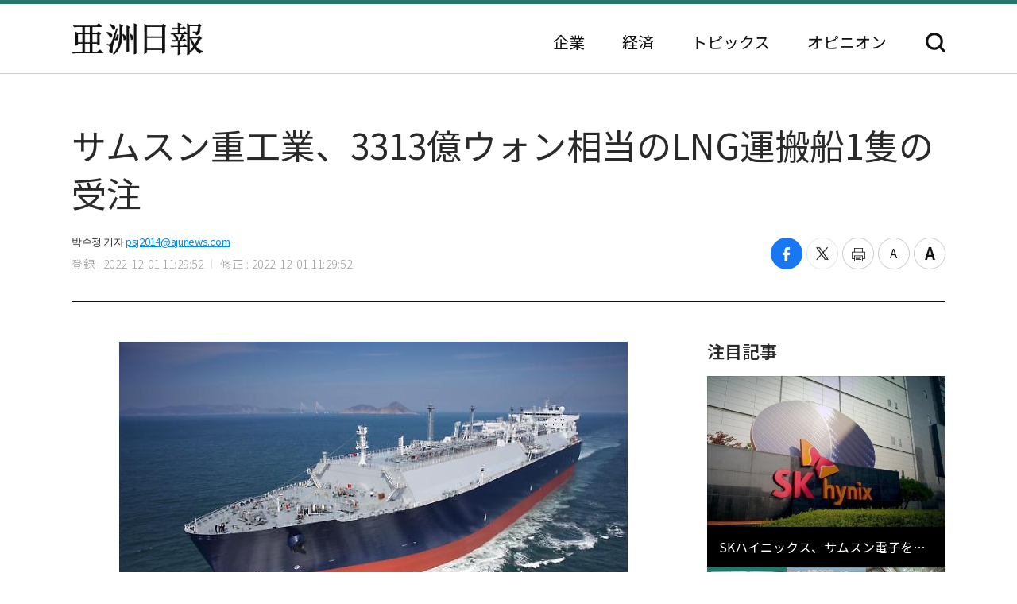

--- FILE ---
content_type: text/html; charset=UTF-8
request_url: http://japan.ajunews.com/view/20221201112907212
body_size: 8357
content:
<!---- 개편버전 20221123 ------>
<!doctype html>
<html lang="ja">
<head>
<!-- Google Tag Manager -->
<script>(function(w,d,s,l,i){w[l]=w[l]||[];w[l].push({'gtm.start':
new Date().getTime(),event:'gtm.js'});var f=d.getElementsByTagName(s)[0],
j=d.createElement(s),dl=l!='dataLayer'?'&l='+l:'';j.async=true;j.src=
'https://www.googletagmanager.com/gtm.js?id='+i+dl;f.parentNode.insertBefore(j,f);
})(window,document,'script','dataLayer','GTM-54K9DPW');</script>
<!-- End Google Tag Manager -->
<meta charset="utf-8">
<meta http-equiv="X-UA-Compatible" content="IE=edge">
<meta name="viewport" content="width=device-width, initial-scale=0">
<link rel="alternate" media="only screen and ( max-width: 640px)" href="https://m.jp.ajunews.com" />
<link rel="shortcut icon" type="image/x-icon" href="https://image.ajunews.com/images/site/news/jp/img/aju_jp.ico">
<meta name="title" content="サムスン重工業、3313億ウォン相当のLNG運搬船1隻の受注 | 亜洲日報">
<meta name="keywords" content="1,2,3">
<meta name="news_keywords" content="1,2,3">
<meta name="description" content="サムスン重工業がオセアニア地域の船主と液化天然ガス(LNG)運搬船1隻に対する建造契約を締結したと30日、公示した。 受注金額は3313億ウォンで、サムスン重工業は2025年12月までに引き渡す予定だ。この日の受注により、サムスン重工業が今年受注したLNG運搬船は36隻に増えた。 これは会社が1年間..." />
<meta property="og:locale" content="ja-JP" />
<meta property="og:title" content="サムスン重工業、3313億ウォン相当のLNG運搬船1隻の受注 | 亜洲日報" />
<meta property="og:description" content="サムスン重工業がオセアニア地域の船主と液化天然ガス(LNG)運搬船1隻に対する建造契約を締結したと30日、公示した。 受注金額は3313億ウォンで、サムスン重工業は2025年12月までに引き渡す予定だ。この日の受注により、サムスン重工業が今年受注したLNG運搬船は36隻に増えた。 これは会社が1年間..." />
<meta property="og:image" content="https://image.ajunews.com/content/image/2022/12/01/20221201112922609053.jpg" />
<meta property="og:image:width" content="640"/>
<meta property="og:image:height" content="426"/>
<meta property="og:url" content="//japan.ajunews.com" />
<meta property="og:description" content="サムスン重工業がオセアニア地域の船主と液化天然ガス(LNG)運搬船1隻に対する建造契約を締結したと30日、公示した。 受注金額は3313億ウォンで、サムスン重工業は2025年12月までに引き渡す予定だ。この日の受注により、サムスン重工業が今年受注したLNG運搬船は36隻に増えた。 これは会社が1年間..." />
<meta name="twitter:card" content="summary" />
<meta name="twitter:title" content="サムスン重工業、3313億ウォン相当のLNG運搬船1隻の受注 | 亜洲日報" />
<meta name="twitter:url" content="//japan.ajunews.com" />
<meta name="twitter:description" content="サムスン重工業がオセアニア地域の船主と液化天然ガス(LNG)運搬船1隻に対する建造契約を締結したと30日、公示した。 受注金額は3313億ウォンで、サムスン重工業は2025年12月までに引き渡す予定だ。この日の受注により、サムスン重工業が今年受注したLNG運搬船は36隻に増えた。 これは会社が1年間..." />
<meta name="twitter:image" content="https://image.ajunews.com/content/image/2022/12/01/20221201112922609053.jpg" />
<title>サムスン重工業、3313億ウォン相当のLNG運搬船1隻の受注 | 亜洲日報</title>
<script type="text/javascript" src="https://image.ajunews.com/images/site/js/jquery-3.4.1.min.js"></script>
<script type="text/javascript" src="https://image.ajunews.com/images/site/js/jquery-ui-1.10.4.js"></script>
<link rel="stylesheet" href="https://image.ajunews.com/images/site/news/jp/css/jp.css?20221207093106">
<script type="text/javascript" src="https://image.ajunews.com/images/site/js/jquery.cookie.js"></script>
</head>
<body>
<!-- Google Tag Manager (noscript) -->
<noscript><iframe src="https://www.googletagmanager.com/ns.html?id=GTM-54K9DPW"
height="0" width="0" style="display:none;visibility:hidden"></iframe></noscript>
<!-- End Google Tag Manager (noscript) -->
<div id="wrap">
<!-- header -->
<!---- 개편버전 20221123 ------>


<script>

$(function(){

    var fname = document.URL.substring(document.URL.lastIndexOf("/") + 1, document.URL.length);
    var setCategoryFlag = "";

    if(fname.includes('enterprise')){
		setCategoryFlag = "enterprise";
    }
    if(fname.includes('korea')){
		setCategoryFlag = "korea";
    }
    //if(fname.includes('kwave')){
	//	setCategoryFlag = "kwave";
    //}
    if(fname.includes('entertainmentsport')){
		setCategoryFlag = "entertainmentsport";
    }
    if(fname.includes('politicssociety')){
		setCategoryFlag = "politicssociety";
    }
    if(fname.includes('northkoreajapan')){
		setCategoryFlag = "northkoreajapan";
    }
    if(fname.includes('opinion')){
		setCategoryFlag = "opinion";
    }

    switch(setCategoryFlag){

        case "enterprise":$('#enterprise').addClass("on");break;
        case "korea":$('#korea').addClass("on");break;
        //case "kwave":$('#kwave').addClass("on");break;
        case "entertainmentsport":$('#kwave').addClass("on");$('#entertainmentsport').addClass("on");break;
        case "politicssociety":$('#kwave').addClass("on");$('#politicssociety').addClass("on");break;
        case "northkoreajapan":$('#kwave').addClass("on");$('#northkoreajapan').addClass("on");break;
        case "opinion":$('#opinion').addClass("on");break;
    }

});


</script>



	<header class="headerView">

		<div class="hd_top">
		<div class="date">2025. 11. 30 (日)</div>
		<ul class="family_site">
			<li><a href="https://www.ajunews.com" target="_blank" rel="noopener noreferrer">韓国語</a></li>
			<li><a href="https://www.ajupress.com/" target="_blank" rel="noopener noreferrer">英語</a></li>
			<li><a href="https://www.ajudaily.com/" target="_blank" rel="noopener noreferrer">中国語</a></li>
			<li><a href="https://vietnam.ajunews.com/" target="_blank" rel="noopener noreferrer">ベトナム語</a></li>
		</ul>
	</div>
	
	<div class="hd_item">
		<div class="logo">
			<a href="/">亜洲日報</a>
			<span>5ヶ国語のグローバル経済新聞</span>
		</div>
		<div class="nav">
			<nav>
				<ul>
					<li id="enterprise"><a href="//japan.ajunews.com/enterprise">企業</a></li>
					<li id="korea"><a href="//japan.ajunews.com/korea">経済</a></li>
					<li class="li_03" id="kwave">
						<a href="javascript:;">トピックス</a>
						<div class="s_menu">
							<ul>
								<li id="entertainmentsport"><a href="/entertainmentsport">エンタメ·スポーツ</a></li>
								<li id="politicssociety"><a href="/politicssociety">政治·社会</a></li>
								<li id="northkoreajapan"><a href="/northkoreajapan">北朝鮮·日本</a></li>
							</ul>
						</div>
					</li>
					<li id="opinion"><a href="/opinion">オピニオン</a></li>
				</ul>
			</nav>
			<div class="btn_search">
				<button type="button">検索</button>
			</div>

			<div class="search_layer">
				<div class="inner">
					<div class="search_box">
						<form method="GET" name="myForm" class="form_sch" action="">
							<fieldset>
								<legend class="hide">検索</legend>
								<input type="text" name="top_search_str" id="top_search_str" autocomplete='off' 
								placeholder='検索語を入力してください。' maxlength="50">
								<button type="button" onClick="javascript:doSearch2()">検索</button>
							</fieldset>
						</form>
					</div>
				</div>
			</div>

		</div>
	</div>
</header>
<!-- //header --><!-- header// --> 

<!-- container -->
<div id="container">
	<div class="contents">

		<div class="view_wrap">
			<div class="view_header">
				<h1>サムスン重工業、3313億ウォン相当のLNG運搬船1隻の受注</h1>
				<div class="vh_area">				
					<div class="byline_info">
						<span class="name">박수정 기자<a href="mailto:psj2014@ajunews.com">psj2014@ajunews.com</a></span>
						<span class="date"><em>登録 : 2022-12-01 11:29:52</em><em>修正 : 2022-12-01 11:29:52</em></span>
					</div>
					<ul class="share_box">
						<li><button class="facebook" onclick="sns_Pop('http://www.facebook.com/sharer.php?u=http%3A%2F%2Fjapan.ajunews.com%2Fview%2F20221201112907212',2,800,400,1)" ><i></i><span class="hide">페이스북 공유하기</span></button></li>
						<li><button class="twitter" href="javascript:;" onclick="sns_Pop('https://twitter.com/intent/tweet?text=%E3%82%B5%E3%83%A0%E3%82%B9%E3%83%B3%E9%87%8D%E5%B7%A5%E6%A5%AD%E3%80%813313%E5%84%84%E3%82%A6%E3%82%A9%E3%83%B3%E7%9B%B8%E5%BD%93%E3%81%AELNG%E9%81%8B%E6%90%AC%E8%88%B91%E9%9A%BB%E3%81%AE%E5%8F%97%E6%B3%A8&url=http%3A%2F%2Fjapan.ajunews.com%2Fview%2F20221201112907212&related=%E4%BA%9C%E6%B4%B2%E6%97%A5%E5%A0%B1&via=%E4%BA%9C%E6%B4%B2%E6%97%A5%E5%A0%B1',3,800,700,1)" ><i></i><span class="hide">트위터 공유하기</span></button></li>
						<li><button class="print" onclick="printArticle('20221201112907212');return false;" ><i></i><span class="hide">프린트하기</span></button></li>
						<li><button class="zoomout" onclick="articleZoomout('articleBody')" ><i></i><span class="hide">글자크기 줄이기</span></button></li>
						<li><button class="Zoomin" onclick="articleZoomin('articleBody')" ><i></i><span class="hide">글자크기 키우기</span></button></li>
					</ul>
				</div>
			</div>
			<div class="view_content">
				<div class="article_wrap">

                   
					<article>

                						<div id="articleBody" style="text-align:justify;" itemprop="articleBody">

				<div class="imgBox ib_center" id="imgBox_2243372">
<div id="captionBox" style="width:640px; clear:both; float:none;"><img height="426" id="imgs_2243372" photo_no="2243372" src="https://image.ajunews.com/content/image/2022/12/01/20221201112922609053.jpg" width="640" />
<p class="p_caption" style="text-align:left;">[サムスン重工業、3313億ウォン相当のLNG運搬船1隻の受注]</p>
</div>
</div>
<br id='br_0' />
&nbsp;<br id='br_1' />
サムスン重工業がオセアニア地域の船主と液化天然ガス(LNG)運搬船1隻に対する建造契約を締結したと30日、公示した。 受注金額は3313億ウォンで、サムスン重工業は2025年12月までに引き渡す予定だ。<br id='br_2' />
&nbsp;<br id='br_3' />
この日の受注により、サムスン重工業が今年受注したLNG運搬船は36隻に増えた。 これは会社が1年間受注したLNG運搬船の最多記録だ。<br id='br_4' />
&nbsp;<br id='br_5' />
サムスン重工業はLNG運搬船36隻のほか、コンテナ船9隻、ガス運搬船2隻などを受注し、今年に入って同日までに計49隻、94億ドル（約12兆4000億ウォン）の受注実績を記録した。 これは年間受注目標88億ドルの107%に当たる規模だ。<br id='br_6' />
						<div class="copy">亜洲日報の記事等を無断で複製、公衆送信 、翻案、配布することは禁じられています。
                                                </div>

										<div class="relate_news">
							<span class="h_tit">注目記事</span>
							<ul>
																<li><a href="//japan.ajunews.com/view/20251128163621188">· サムスン重工業、韓国材料研究院と「材料革新研究センター」設立</a></li>
																<li><a href="//japan.ajunews.com/view/20251110153033548">· サムスン重工業、アンモニア基盤のエコ船舶開発に拍車…米スタートアップと協力</a></li>
																<li><a href="//japan.ajunews.com/view/20251024163548505">· サムスン重工業、レインボーロボティクスと「造船用ロボット開発」に乗り出す</a></li>
															</ul>
						</div>
				
					</article>

				</div>

				
				<aside class="aside">
					<div class="photo">
						<div class="ctg_h">
							<span class="h_tit">注目記事</span>
						</div>
						<div class="visual_photo">
							<div class="vp_lst_big">

								<div class="big_li n01 on">
									<a href="//japan.ajunews.com/view/20251128110751888">
										<span class="thumb"><img src="https://image.ajunews.com/content/image/2025/11/28/20251128110809815857.jpg" alt="SKハイニックス、サムスン電子を抜いて3四半期連続でDラム1位"></span>
										<span class="tit">SKハイニックス、サムスン電子を抜いて3四半期連続でDラム1位</span>
									</a>
								</div>
            								<div class="big_li n02 ">
									<a href="//japan.ajunews.com/view/20251128093655785">
										<span class="thumb"><img src="https://image.ajunews.com/content/image/2025/11/28/20251128093059736128.jpg" alt="韓国の外国人所有住宅数10万4000世帯…中国人所有が56.6%"></span>
										<span class="tit">韓国の外国人所有住宅数10万4000世帯…中国人所有が56.6%</span>
									</a>
								</div>
            								<div class="big_li n03 ">
									<a href="//japan.ajunews.com/view/20251126154021448">
										<span class="thumb"><img src="https://image.ajunews.com/content/image/2025/11/26/20251126154041886918.jpg" alt="LSエレクトリック、4600億ウォン規模の米超高圧変圧器を受注…「過去最大の事業成果」"></span>
										<span class="tit">LSエレクトリック、4600億ウォン規模の米超高圧変圧器を受注…「過去最大の事業成果」</span>
									</a>
								</div>
            							</div>

							<ul class="vp_lst">
								<li class="n01 on"><a class="thumb" href="//japan.ajunews.com//japan.ajunews.com/view/20251128110751888"><img src="https://image.ajunews.com/content/image/2025/11/28/20251128110809815857.jpg" alt="SKハイニックス、サムスン電子を抜いて3四半期連続でDラム1位"></a></li>
            								<li class="n02 "><a class="thumb" href="//japan.ajunews.com//japan.ajunews.com/view/20251128093655785"><img src="https://image.ajunews.com/content/image/2025/11/28/20251128093059736128.jpg" alt="韓国の外国人所有住宅数10万4000世帯…中国人所有が56.6%"></a></li>
            								<li class="n03 "><a class="thumb" href="//japan.ajunews.com//japan.ajunews.com/view/20251126154021448"><img src="https://image.ajunews.com/content/image/2025/11/26/20251126154041886918.jpg" alt="LSエレクトリック、4600億ウォン規模の米超高圧変圧器を受注…「過去最大の事業成果」"></a></li>
            							</ul>
						</div>
					</div>
					<div class="ranking">
						<div class="ctg_h">
							<span class="h_tit">最新ニュース</span>
						</div>
						<ol>
							<li>
								<a href="//japan.ajunews.com/view/20251128174518257">
																		<span class="thumb"><img src="https://image.ajunews.com/content/image/2025/11/28/20251128174535176859.jpg" alt="LSマリンソリューション、海上風力設置港湾に720億ウォン投資"></span>
																		<span class="tit">LSマリンソリューション、海上風力設置港湾に720億ウォン投資</span>
								</a>
							</li>
            							<li>
								<a href="//japan.ajunews.com/view/20251128163621188">
																		<span class="thumb"><img src="https://image.ajunews.com/content/image/2025/11/28/20251128163643110659.jpg" alt="サムスン重工業、韓国材料研究院と「材料革新研究センター」設立"></span>
																		<span class="tit">サムスン重工業、韓国材料研究院と「材料革新研究センター」設立</span>
								</a>
							</li>
            							<li>
								<a href="//japan.ajunews.com/view/20251128163151183">
																		<span class="thumb"><img src="https://image.ajunews.com/content/image/2025/11/28/20251128163210855658.jpg" alt="ハンファエアロスペース、L-SAM量産契約へ…計7054億ウォン規模"></span>
																		<span class="tit">ハンファエアロスペース、L-SAM量産契約へ…計7054億ウォン規模</span>
								</a>
							</li>
            							<li>
								<a href="//japan.ajunews.com/view/20251128161158159">
																		<span class="thumb"><img src="https://image.ajunews.com/content/image/2025/11/28/20251128161224423541.jpg" alt="ハンファオーシャン、HMMから1兆ウォン規模のコンテナ船4隻を受注"></span>
																		<span class="tit">ハンファオーシャン、HMMから1兆ウォン規模のコンテナ船4隻を受注</span>
								</a>
							</li>
            							<li>
								<a href="//japan.ajunews.com/view/20251128160932157">
																		<span class="thumb"><img src="https://image.ajunews.com/content/image/2025/11/28/20251128160957284421.jpg" alt="LG電子、株主還元に2000億投入…LGも自社株全量を消却"></span>
																		<span class="tit">LG電子、株主還元に2000億投入…LGも自社株全量を消却</span>
								</a>
							</li>
            							<li>
								<a href="//japan.ajunews.com/view/20251128155947136">
																		<span class="thumb"><img src="https://image.ajunews.com/content/image/2025/11/28/20251128160008542871.jpg" alt="斗山エナビリティ、韓電KPSと海外発電事業の共同開発に乗り出す"></span>
																		<span class="tit">斗山エナビリティ、韓電KPSと海外発電事業の共同開発に乗り出す</span>
								</a>
							</li>
            
						</ol>
					</div>
					<div class="opinion_2">
						<div class="ctg_h">
							<span class="h_tit">オピニオン</span>
							<a class="btn_more" href="//japan.ajunews.com/opinion">もっと見る<i>></i></a>
						</div>

						<div>
							<a href="//japan.ajunews.com/view/20251122205905630">
								<span class="thumb"><img src="https://image.ajunews.com/content/image/2025/11/24/20251124140354466798.png" alt="[コラム] 地球規模の分断を止める理念…「弘益人間」の精神"></span>
																<span class="s_tit">コラム </span>
																<span class="tit">地球規模の分断を止める理念…「弘益人間」の精神</span>
							</a>
						</div>
            
					</div>
				</aside>		
			</div>
		</div>

		<!-- 이미지 확대 팝업 -->
	    <div class="layer_wrap img_pop" id="img_pop">
	        <div class="layer_dialog">
	            <div class="layer_head hide"><strong>기사 이미지 확대 보기</strong></div>
	            <div class="layer_content"><img src="https://image.ajunews.com/content/image/2022/11/18/20221118085112233833.jpg" alt="경북 포항시 경북 포항시"></div>
	        </div>
	        <a href="javascript:;" class="layer_dialog_close js_layer_close"><span class="hide">닫기</span></a>
	    </div>
	    <!-- // 이미지 확대 팝업 -->

	</div>
</div>
<!-- //container -->

<!---- 개편버전 20221123 ------>




<!-- footer -->
<footer class="footer">
	<div class="inner">
		<span class="f_logo"><img src="https://image.ajunews.com/images/site/news/jp/img/f_logo.png" alt="亜洲日報"></span>
		<div class="f_family">
			<span class="ff_btn">ファミリーサイト</span>
			<ul>
				<li><a href="https://www.ajutv.co.kr" target="_blank" rel="noopener noreferrer">아주TV</a></li>
				<li><a href="https://www.lawandp.com" target="_blank" rel="noopener noreferrer">LAWANDP</a></li>
				<li><a href="https://www.economidaily.com" target="_blank" rel="noopener noreferrer">ECONOMIDAILY</a></li>
				<li><a href="https://www.ajunews.com" target="_blank" rel="noopener noreferrer">AJUNEWS</a></li>
			</ul>
		</div>
		<address>Aju News Corporation LEEMA Building, 11th floor, 42, Jong-ro 1-gil, Jongno-gu, Seoul</address>
		<p class="copyright">Copyright ⓒ 2022 By <strong>Ajunews Corporation</strong>, All Rights Reserved.</p>
	</div>
</footer>
<!-- //footer -->

<div id="goMobile_btn" style="display:none;">
<button id="goMobileWeb" class="button gray">모바일 버젼</button>
</div>

<script>
function delCookieAjudbs(name) {
    $.cookie(name, null, { domain: 'ajunews.com', path: '/', expires: -1 });
}

var div = document.getElementById('goMobile_btn');
if("Y" == 'N'){
    div.style.display = 'block';
} else {
    div.style.display = 'none';
}
//jQuery(function($) {
    $("#goMobileWeb").click(function() {
          delCookieAjudbs('isWeb', null, -1);
          console.log("1=====>");
          self.location.href='https://m.jp.ajunews.com';
    });
//});
</script>

<script>

$(function(){
    $("#top_search_str").keypress(function (e) {

        if (event.which == 13) {
            event.preventDefault();
            doSearch2();
        }
    });

});


// 검색 페이지 호출
function doSearch2() {

    var q = $('#top_search_str').val();

    //console.log(q);return;
    if(q == '') {
        alert('検索ワードを入力してください。');
        q.focus();return;
    }


    var top_dateview = '3';
    var sdate = '2025.05.30';
    var edate = '2025.11.30';
    var dateview = $("#dateview").val();

    self.location.href='/search?q='+q+"&sdate="+sdate+"&edate="+edate+"&dateview="+top_dateview;
};


</script>

<script src="https://image.ajunews.com/images/site/js/clipboard.min.js"></script>
<script type="text/javascript">

$(function(){

    $("#btnUrlCopy").one("click", function () {
        try {
            var clipboard = new Clipboard("#btnUrlCopy", {
                text: function () {
                    return "http://japan.ajunews.com/view/20221201112907212";
                }
            });
            clipboard.on("success", function (e) {
                alert("주소가 복사되었습니다.\n원하는 곳에 붙여넣기(Ctrl+V) 해주세요.");
                //$('#share_pop').hide();
            });
        } catch (e) {
            $("#btnUrlCopy").click(function () {
                alert("지원하지 않는 브라우저입니다.\n직접 복사해 주세요.");
            });
        }
    });


})


// 프린트 팝업 열기
function printArticle(newsId) {
    
    var winPrint;
    var vUrl = "/util/popPrint.php";
    vUrl += "?nid="+newsId;
    
    winPrint = window.open(vUrl,'winPrint','width=750,height=650, scrollbars=1');
    winPrint.focus();
    
}

// 글자크게
function articleZoomin(cId) {
    var currSz = parseFloat($("#"+cId).css('font-size'));

    //console.log(currSz);
    if(currSz>27){
        alert("최대 폰트 사이즈입니다");
        return;
    }

    Math.round(currSz);
    currSz++;
    $("#"+cId).css('font-size',currSz+'px');
    //$("#"+cId).css('line-height',(currSz+5)+'px');
}

// 글자작게
function articleZoomout(cId) {
    var currSz = parseFloat($("#"+cId).css('font-size'));
    Math.round(currSz);
    currSz--;
    $("#"+cId).css('font-size',currSz+'px');
    //$("#"+cId).css('line-height',(currSz+5)+'px');
}

function sns_Pop(snsUrl, _type, w_size, h_size,flag){
    switch(_type){
     case 1:sns_title = "공유하기 텔레그램";break;
     case 2:sns_title = "공유하기 페이스북";break;
     case 3:sns_title = "공유하기 트위터";break;
     case 4:sns_title = "공유하기 밴드";break;
     case 5:sns_title = "공유하기 웨이보";break;
    }

    window.open(snsUrl,sns_title,'width='+w_size+', height='+h_size+', toolbar=no, menubar=no, scrollbars=no, resizable=yes');
    reset_hiddenVal(flag);
}


$(function(){

    var getImgBoxId = "";
    var imgExpandHtml = "";
    var imgUrl = "";
    var imgWidth = "640";
    var imgCnt = 0;

    // 이미지가 있으면 태그를 추가하고 확대버튼을 삽입한다.
    $("#articleBody [id^='imgs_']").each(function(){
        getImgBoxId = $(this).attr('id');
        imgUrl = $(this).attr('src');
        imgWidth = $(this).width();

        // 큰이미지인 경우 640 으로 맞춘다.
        if(parseInt(imgWidth)>640) { 
            $(this).attr('width', "640");
            $(this).attr('height', $(this).height());
            imgWidth = "640";
            $(this).parents("#captionBox").css("width", "640");
        }

        imgExpandHtml = "<div class=\"expansion_btn\" href=\"#\" onclick=\"fn_expansion('"+getImgBoxId+"','"+imgUrl.replace("https://image.ajunews.com", "")+"');return false;\"><span class=\"hide\">이미지 확대</span></div>";
        $(this).wrap("<div class='photo_img' style='width:"+imgWidth+"px' id='captionBox_"+imgCnt+"'></div>");
        var sHtml = $("#captionBox_"+imgCnt).html();
        $("#captionBox_"+imgCnt).html(imgExpandHtml+sHtml);
        imgCnt++;
    });
});

// 이미지 확대
function fn_expansion(imgBoxId, imgPath) { 
    var imgPathOriginal = imgPath;
    $.ajax({
        url: '/ajax/getImgPathOriginal.php',
        type: "POST",
        data: {
            'newsId':"20221201112907212",
            'imgPath':imgPath
        }
        ,dataType:"json"
        ,async: false
        ,success: function(data) {
            if(data.imgPathOriginal!=null) {
                imgPathOriginal = data.imgPathOriginal;
            }
        }
    });
    $("#img_pop").find("img").attr("src", "https://image.ajunews.com"+imgPathOriginal);
    popOpen("img_pop");
}

</script>


<script>
document.domain = "ajunews.com";
</script>

</div><!--- wrap ------->

<script type="text/javascript" src="https://image.ajunews.com/images/site/news/jp/js/jp.js?20221129174901"></script>
</body>
</html>
<!-- www006news/conf/ncp_PRD.ini -->